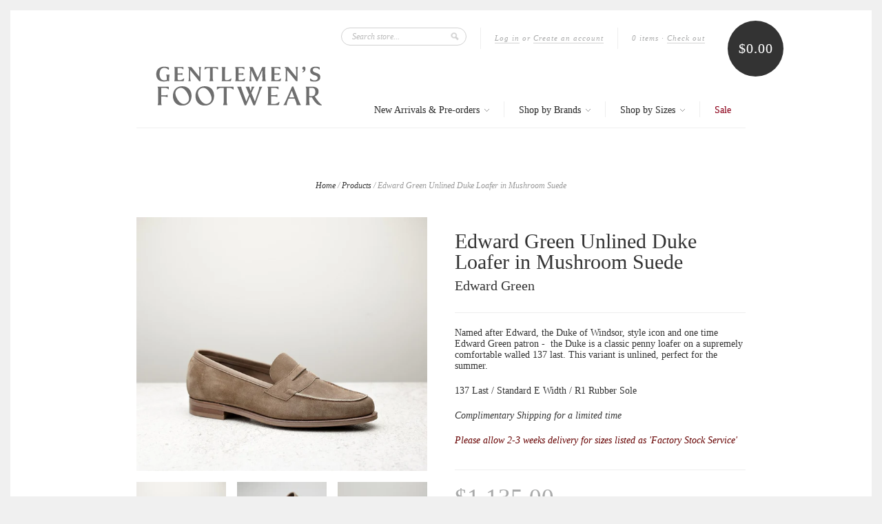

--- FILE ---
content_type: text/html; charset=utf-8
request_url: https://gentlemensfootwear.com/products/edward-green-unlined-duke-loafer-in-mushroom-suede
body_size: 14693
content:
<!doctype html>
<!--[if lt IE 7]> <html class="no-js lt-ie9 lt-ie8 lt-ie7" lang="en"> <![endif]-->
<!--[if IE 7]> <html class="no-js lt-ie9 lt-ie8" lang="en"> <![endif]-->
<!--[if IE 8]> <html class="no-js lt-ie9" lang="en"> <![endif]-->
<!--[if IE 9]> <html class="ie9 no-js"> <![endif]-->
<!--[if (gt IE 9)|!(IE)]><!--> <html class="no-js"> <!--<![endif]-->

<head>
  <meta charset="UTF-8" />
  <meta http-equiv="X-UA-Compatible" content="IE=edge,chrome=1" />
  <link rel="shortcut icon" href="//gentlemensfootwear.com/cdn/shop/t/2/assets/favicon.ico?v=9489995206308929421383345290" type="image/x-icon" />
	
  <title>
     Edward Green Unlined Duke Loafer in Mushroom Suede &ndash; Gentlemens Footwear 
  </title>
  
  
  
  <meta name="description" content="Named after Edward, the Duke of Windsor, style icon and one time Edward Green patron -  the Duke is a classic penny loafer on a supremely comfortable wa..." />
  
  
  <link rel="canonical" href="https://gentlemensfootwear.com/products/edward-green-unlined-duke-loafer-in-mushroom-suede" />
  
  


  <meta property="og:url" content="https://gentlemensfootwear.com/products/edward-green-unlined-duke-loafer-in-mushroom-suede" />
  <meta property="og:title" content="Edward Green Unlined Duke Loafer in Mushroom Suede" />
  <meta property="og:description" content="Named after Edward, the Duke of Windsor, style icon and one time Edward Green patron -  the Duke is a classic penny loafer on a supremely comfortable walled 137 last. This variant is unlined, perfect for the summer.
137 Last / Standard E Width / R1 Rubber Sole
Complimentary Shipping for a limited time
Please allow 2-3 weeks delivery for sizes listed as &#39;Factory Stock Service&#39;" />
  <meta property="og:image" content="//gentlemensfootwear.com/cdn/shop/products/duke_137_mshsude_main_1_medium.jpg?v=1714596480" />


  <script>window.performance && window.performance.mark && window.performance.mark('shopify.content_for_header.start');</script><meta name="google-site-verification" content="vHAmNunm0Qg7yLf84XwLuaMcHAyRJeYotQVbqRm_P-8">
<meta name="google-site-verification" content="vHAmNunm0Qg7yLf84XwLuaMcHAyRJeYotQVbqRm_P-8">
<meta id="shopify-digital-wallet" name="shopify-digital-wallet" content="/2117958/digital_wallets/dialog">
<meta name="shopify-checkout-api-token" content="52c90c8d5cdc421eaebda158a187433d">
<meta id="in-context-paypal-metadata" data-shop-id="2117958" data-venmo-supported="false" data-environment="production" data-locale="en_US" data-paypal-v4="true" data-currency="USD">
<link rel="alternate" type="application/json+oembed" href="https://gentlemensfootwear.com/products/edward-green-unlined-duke-loafer-in-mushroom-suede.oembed">
<script async="async" src="/checkouts/internal/preloads.js?locale=en-US"></script>
<link rel="preconnect" href="https://shop.app" crossorigin="anonymous">
<script async="async" src="https://shop.app/checkouts/internal/preloads.js?locale=en-US&shop_id=2117958" crossorigin="anonymous"></script>
<script id="apple-pay-shop-capabilities" type="application/json">{"shopId":2117958,"countryCode":"US","currencyCode":"USD","merchantCapabilities":["supports3DS"],"merchantId":"gid:\/\/shopify\/Shop\/2117958","merchantName":"Gentlemens Footwear","requiredBillingContactFields":["postalAddress","email","phone"],"requiredShippingContactFields":["postalAddress","email","phone"],"shippingType":"shipping","supportedNetworks":["visa","masterCard","amex","discover","elo","jcb"],"total":{"type":"pending","label":"Gentlemens Footwear","amount":"1.00"},"shopifyPaymentsEnabled":true,"supportsSubscriptions":true}</script>
<script id="shopify-features" type="application/json">{"accessToken":"52c90c8d5cdc421eaebda158a187433d","betas":["rich-media-storefront-analytics"],"domain":"gentlemensfootwear.com","predictiveSearch":true,"shopId":2117958,"locale":"en"}</script>
<script>var Shopify = Shopify || {};
Shopify.shop = "gentlemensfootwear.myshopify.com";
Shopify.locale = "en";
Shopify.currency = {"active":"USD","rate":"1.0"};
Shopify.country = "US";
Shopify.theme = {"name":"New Standard","id":3897374,"schema_name":null,"schema_version":null,"theme_store_id":null,"role":"main"};
Shopify.theme.handle = "null";
Shopify.theme.style = {"id":null,"handle":null};
Shopify.cdnHost = "gentlemensfootwear.com/cdn";
Shopify.routes = Shopify.routes || {};
Shopify.routes.root = "/";</script>
<script type="module">!function(o){(o.Shopify=o.Shopify||{}).modules=!0}(window);</script>
<script>!function(o){function n(){var o=[];function n(){o.push(Array.prototype.slice.apply(arguments))}return n.q=o,n}var t=o.Shopify=o.Shopify||{};t.loadFeatures=n(),t.autoloadFeatures=n()}(window);</script>
<script>
  window.ShopifyPay = window.ShopifyPay || {};
  window.ShopifyPay.apiHost = "shop.app\/pay";
  window.ShopifyPay.redirectState = null;
</script>
<script id="shop-js-analytics" type="application/json">{"pageType":"product"}</script>
<script defer="defer" async type="module" src="//gentlemensfootwear.com/cdn/shopifycloud/shop-js/modules/v2/client.init-shop-cart-sync_DtuiiIyl.en.esm.js"></script>
<script defer="defer" async type="module" src="//gentlemensfootwear.com/cdn/shopifycloud/shop-js/modules/v2/chunk.common_CUHEfi5Q.esm.js"></script>
<script type="module">
  await import("//gentlemensfootwear.com/cdn/shopifycloud/shop-js/modules/v2/client.init-shop-cart-sync_DtuiiIyl.en.esm.js");
await import("//gentlemensfootwear.com/cdn/shopifycloud/shop-js/modules/v2/chunk.common_CUHEfi5Q.esm.js");

  window.Shopify.SignInWithShop?.initShopCartSync?.({"fedCMEnabled":true,"windoidEnabled":true});

</script>
<script>
  window.Shopify = window.Shopify || {};
  if (!window.Shopify.featureAssets) window.Shopify.featureAssets = {};
  window.Shopify.featureAssets['shop-js'] = {"shop-cart-sync":["modules/v2/client.shop-cart-sync_DFoTY42P.en.esm.js","modules/v2/chunk.common_CUHEfi5Q.esm.js"],"init-fed-cm":["modules/v2/client.init-fed-cm_D2UNy1i2.en.esm.js","modules/v2/chunk.common_CUHEfi5Q.esm.js"],"init-shop-email-lookup-coordinator":["modules/v2/client.init-shop-email-lookup-coordinator_BQEe2rDt.en.esm.js","modules/v2/chunk.common_CUHEfi5Q.esm.js"],"shop-cash-offers":["modules/v2/client.shop-cash-offers_3CTtReFF.en.esm.js","modules/v2/chunk.common_CUHEfi5Q.esm.js","modules/v2/chunk.modal_BewljZkx.esm.js"],"shop-button":["modules/v2/client.shop-button_C6oxCjDL.en.esm.js","modules/v2/chunk.common_CUHEfi5Q.esm.js"],"init-windoid":["modules/v2/client.init-windoid_5pix8xhK.en.esm.js","modules/v2/chunk.common_CUHEfi5Q.esm.js"],"avatar":["modules/v2/client.avatar_BTnouDA3.en.esm.js"],"init-shop-cart-sync":["modules/v2/client.init-shop-cart-sync_DtuiiIyl.en.esm.js","modules/v2/chunk.common_CUHEfi5Q.esm.js"],"shop-toast-manager":["modules/v2/client.shop-toast-manager_BYv_8cH1.en.esm.js","modules/v2/chunk.common_CUHEfi5Q.esm.js"],"pay-button":["modules/v2/client.pay-button_FnF9EIkY.en.esm.js","modules/v2/chunk.common_CUHEfi5Q.esm.js"],"shop-login-button":["modules/v2/client.shop-login-button_CH1KUpOf.en.esm.js","modules/v2/chunk.common_CUHEfi5Q.esm.js","modules/v2/chunk.modal_BewljZkx.esm.js"],"init-customer-accounts-sign-up":["modules/v2/client.init-customer-accounts-sign-up_aj7QGgYS.en.esm.js","modules/v2/client.shop-login-button_CH1KUpOf.en.esm.js","modules/v2/chunk.common_CUHEfi5Q.esm.js","modules/v2/chunk.modal_BewljZkx.esm.js"],"init-shop-for-new-customer-accounts":["modules/v2/client.init-shop-for-new-customer-accounts_NbnYRf_7.en.esm.js","modules/v2/client.shop-login-button_CH1KUpOf.en.esm.js","modules/v2/chunk.common_CUHEfi5Q.esm.js","modules/v2/chunk.modal_BewljZkx.esm.js"],"init-customer-accounts":["modules/v2/client.init-customer-accounts_ppedhqCH.en.esm.js","modules/v2/client.shop-login-button_CH1KUpOf.en.esm.js","modules/v2/chunk.common_CUHEfi5Q.esm.js","modules/v2/chunk.modal_BewljZkx.esm.js"],"shop-follow-button":["modules/v2/client.shop-follow-button_CMIBBa6u.en.esm.js","modules/v2/chunk.common_CUHEfi5Q.esm.js","modules/v2/chunk.modal_BewljZkx.esm.js"],"lead-capture":["modules/v2/client.lead-capture_But0hIyf.en.esm.js","modules/v2/chunk.common_CUHEfi5Q.esm.js","modules/v2/chunk.modal_BewljZkx.esm.js"],"checkout-modal":["modules/v2/client.checkout-modal_BBxc70dQ.en.esm.js","modules/v2/chunk.common_CUHEfi5Q.esm.js","modules/v2/chunk.modal_BewljZkx.esm.js"],"shop-login":["modules/v2/client.shop-login_hM3Q17Kl.en.esm.js","modules/v2/chunk.common_CUHEfi5Q.esm.js","modules/v2/chunk.modal_BewljZkx.esm.js"],"payment-terms":["modules/v2/client.payment-terms_CAtGlQYS.en.esm.js","modules/v2/chunk.common_CUHEfi5Q.esm.js","modules/v2/chunk.modal_BewljZkx.esm.js"]};
</script>
<script>(function() {
  var isLoaded = false;
  function asyncLoad() {
    if (isLoaded) return;
    isLoaded = true;
    var urls = ["https:\/\/chimpstatic.com\/mcjs-connected\/js\/users\/74604c90e0cf032e42389f6d2\/638c382fb3f35746512f55b29.js?shop=gentlemensfootwear.myshopify.com","https:\/\/chimpstatic.com\/mcjs-connected\/js\/users\/74604c90e0cf032e42389f6d2\/b56f0a6644c9d49c6186460d3.js?shop=gentlemensfootwear.myshopify.com"];
    for (var i = 0; i < urls.length; i++) {
      var s = document.createElement('script');
      s.type = 'text/javascript';
      s.async = true;
      s.src = urls[i];
      var x = document.getElementsByTagName('script')[0];
      x.parentNode.insertBefore(s, x);
    }
  };
  if(window.attachEvent) {
    window.attachEvent('onload', asyncLoad);
  } else {
    window.addEventListener('load', asyncLoad, false);
  }
})();</script>
<script id="__st">var __st={"a":2117958,"offset":-28800,"reqid":"105effab-9d97-4215-aac1-7e719feaa6d7-1766300421","pageurl":"gentlemensfootwear.com\/products\/edward-green-unlined-duke-loafer-in-mushroom-suede","u":"a123a46b4945","p":"product","rtyp":"product","rid":2745296683089};</script>
<script>window.ShopifyPaypalV4VisibilityTracking = true;</script>
<script id="captcha-bootstrap">!function(){'use strict';const t='contact',e='account',n='new_comment',o=[[t,t],['blogs',n],['comments',n],[t,'customer']],c=[[e,'customer_login'],[e,'guest_login'],[e,'recover_customer_password'],[e,'create_customer']],r=t=>t.map((([t,e])=>`form[action*='/${t}']:not([data-nocaptcha='true']) input[name='form_type'][value='${e}']`)).join(','),a=t=>()=>t?[...document.querySelectorAll(t)].map((t=>t.form)):[];function s(){const t=[...o],e=r(t);return a(e)}const i='password',u='form_key',d=['recaptcha-v3-token','g-recaptcha-response','h-captcha-response',i],f=()=>{try{return window.sessionStorage}catch{return}},m='__shopify_v',_=t=>t.elements[u];function p(t,e,n=!1){try{const o=window.sessionStorage,c=JSON.parse(o.getItem(e)),{data:r}=function(t){const{data:e,action:n}=t;return t[m]||n?{data:e,action:n}:{data:t,action:n}}(c);for(const[e,n]of Object.entries(r))t.elements[e]&&(t.elements[e].value=n);n&&o.removeItem(e)}catch(o){console.error('form repopulation failed',{error:o})}}const l='form_type',E='cptcha';function T(t){t.dataset[E]=!0}const w=window,h=w.document,L='Shopify',v='ce_forms',y='captcha';let A=!1;((t,e)=>{const n=(g='f06e6c50-85a8-45c8-87d0-21a2b65856fe',I='https://cdn.shopify.com/shopifycloud/storefront-forms-hcaptcha/ce_storefront_forms_captcha_hcaptcha.v1.5.2.iife.js',D={infoText:'Protected by hCaptcha',privacyText:'Privacy',termsText:'Terms'},(t,e,n)=>{const o=w[L][v],c=o.bindForm;if(c)return c(t,g,e,D).then(n);var r;o.q.push([[t,g,e,D],n]),r=I,A||(h.body.append(Object.assign(h.createElement('script'),{id:'captcha-provider',async:!0,src:r})),A=!0)});var g,I,D;w[L]=w[L]||{},w[L][v]=w[L][v]||{},w[L][v].q=[],w[L][y]=w[L][y]||{},w[L][y].protect=function(t,e){n(t,void 0,e),T(t)},Object.freeze(w[L][y]),function(t,e,n,w,h,L){const[v,y,A,g]=function(t,e,n){const i=e?o:[],u=t?c:[],d=[...i,...u],f=r(d),m=r(i),_=r(d.filter((([t,e])=>n.includes(e))));return[a(f),a(m),a(_),s()]}(w,h,L),I=t=>{const e=t.target;return e instanceof HTMLFormElement?e:e&&e.form},D=t=>v().includes(t);t.addEventListener('submit',(t=>{const e=I(t);if(!e)return;const n=D(e)&&!e.dataset.hcaptchaBound&&!e.dataset.recaptchaBound,o=_(e),c=g().includes(e)&&(!o||!o.value);(n||c)&&t.preventDefault(),c&&!n&&(function(t){try{if(!f())return;!function(t){const e=f();if(!e)return;const n=_(t);if(!n)return;const o=n.value;o&&e.removeItem(o)}(t);const e=Array.from(Array(32),(()=>Math.random().toString(36)[2])).join('');!function(t,e){_(t)||t.append(Object.assign(document.createElement('input'),{type:'hidden',name:u})),t.elements[u].value=e}(t,e),function(t,e){const n=f();if(!n)return;const o=[...t.querySelectorAll(`input[type='${i}']`)].map((({name:t})=>t)),c=[...d,...o],r={};for(const[a,s]of new FormData(t).entries())c.includes(a)||(r[a]=s);n.setItem(e,JSON.stringify({[m]:1,action:t.action,data:r}))}(t,e)}catch(e){console.error('failed to persist form',e)}}(e),e.submit())}));const S=(t,e)=>{t&&!t.dataset[E]&&(n(t,e.some((e=>e===t))),T(t))};for(const o of['focusin','change'])t.addEventListener(o,(t=>{const e=I(t);D(e)&&S(e,y())}));const B=e.get('form_key'),M=e.get(l),P=B&&M;t.addEventListener('DOMContentLoaded',(()=>{const t=y();if(P)for(const e of t)e.elements[l].value===M&&p(e,B);[...new Set([...A(),...v().filter((t=>'true'===t.dataset.shopifyCaptcha))])].forEach((e=>S(e,t)))}))}(h,new URLSearchParams(w.location.search),n,t,e,['guest_login'])})(!0,!0)}();</script>
<script integrity="sha256-4kQ18oKyAcykRKYeNunJcIwy7WH5gtpwJnB7kiuLZ1E=" data-source-attribution="shopify.loadfeatures" defer="defer" src="//gentlemensfootwear.com/cdn/shopifycloud/storefront/assets/storefront/load_feature-a0a9edcb.js" crossorigin="anonymous"></script>
<script crossorigin="anonymous" defer="defer" src="//gentlemensfootwear.com/cdn/shopifycloud/storefront/assets/shopify_pay/storefront-65b4c6d7.js?v=20250812"></script>
<script data-source-attribution="shopify.dynamic_checkout.dynamic.init">var Shopify=Shopify||{};Shopify.PaymentButton=Shopify.PaymentButton||{isStorefrontPortableWallets:!0,init:function(){window.Shopify.PaymentButton.init=function(){};var t=document.createElement("script");t.src="https://gentlemensfootwear.com/cdn/shopifycloud/portable-wallets/latest/portable-wallets.en.js",t.type="module",document.head.appendChild(t)}};
</script>
<script data-source-attribution="shopify.dynamic_checkout.buyer_consent">
  function portableWalletsHideBuyerConsent(e){var t=document.getElementById("shopify-buyer-consent"),n=document.getElementById("shopify-subscription-policy-button");t&&n&&(t.classList.add("hidden"),t.setAttribute("aria-hidden","true"),n.removeEventListener("click",e))}function portableWalletsShowBuyerConsent(e){var t=document.getElementById("shopify-buyer-consent"),n=document.getElementById("shopify-subscription-policy-button");t&&n&&(t.classList.remove("hidden"),t.removeAttribute("aria-hidden"),n.addEventListener("click",e))}window.Shopify?.PaymentButton&&(window.Shopify.PaymentButton.hideBuyerConsent=portableWalletsHideBuyerConsent,window.Shopify.PaymentButton.showBuyerConsent=portableWalletsShowBuyerConsent);
</script>
<script data-source-attribution="shopify.dynamic_checkout.cart.bootstrap">document.addEventListener("DOMContentLoaded",(function(){function t(){return document.querySelector("shopify-accelerated-checkout-cart, shopify-accelerated-checkout")}if(t())Shopify.PaymentButton.init();else{new MutationObserver((function(e,n){t()&&(Shopify.PaymentButton.init(),n.disconnect())})).observe(document.body,{childList:!0,subtree:!0})}}));
</script>
<link id="shopify-accelerated-checkout-styles" rel="stylesheet" media="screen" href="https://gentlemensfootwear.com/cdn/shopifycloud/portable-wallets/latest/accelerated-checkout-backwards-compat.css" crossorigin="anonymous">
<style id="shopify-accelerated-checkout-cart">
        #shopify-buyer-consent {
  margin-top: 1em;
  display: inline-block;
  width: 100%;
}

#shopify-buyer-consent.hidden {
  display: none;
}

#shopify-subscription-policy-button {
  background: none;
  border: none;
  padding: 0;
  text-decoration: underline;
  font-size: inherit;
  cursor: pointer;
}

#shopify-subscription-policy-button::before {
  box-shadow: none;
}

      </style>

<script>window.performance && window.performance.mark && window.performance.mark('shopify.content_for_header.end');</script>

  <link href="//gentlemensfootwear.com/cdn/shop/t/2/assets/style.css?v=168972992064187143511722878667" rel="stylesheet" type="text/css" media="all" />
  
  
  
  <!--[if lt IE 9]>
  <script src="//html5shim.googlecode.com/svn/trunk/html5.js" type="text/javascript"></script>
  <script src="//gentlemensfootwear.com/cdn/shop/t/2/assets/dd_roundies.js?v=1360294635" type="text/javascript"></script>
  <![endif]-->

  <script src="//ajax.googleapis.com/ajax/libs/jquery/1.7/jquery.js" type="text/javascript"></script>

  <script src="//gentlemensfootwear.com/cdn/shopifycloud/storefront/assets/themes_support/option_selection-b017cd28.js" type="text/javascript"></script>

  <!--[if lt IE 8]>
  <script src="//gentlemensfootwear.com/cdn/shop/t/2/assets/json2.js?v=1360294636" type="text/javascript"></script>
  <![endif]-->

  

  <script>
  var twitterID = 'shopify',
      slideshow = true,
      slideshow_auto = true,
      slideshow_speed = 10000, 
      product_image_w_to_h_ratio = 1,
      shop_url = 'https://gentlemensfootwear.com';
  </script>

  <!--[if lt IE 9]>
  <script>
  DD_roundies.addRule('.roundify-total', '42px');
  DD_roundies.addRule('.sale-overlay span', '50px');
  DD_roundies.addRule('.sold-out-overlay span', '50px');
  </script>
  <![endif]-->

<link href="https://monorail-edge.shopifysvc.com" rel="dns-prefetch">
<script>(function(){if ("sendBeacon" in navigator && "performance" in window) {try {var session_token_from_headers = performance.getEntriesByType('navigation')[0].serverTiming.find(x => x.name == '_s').description;} catch {var session_token_from_headers = undefined;}var session_cookie_matches = document.cookie.match(/_shopify_s=([^;]*)/);var session_token_from_cookie = session_cookie_matches && session_cookie_matches.length === 2 ? session_cookie_matches[1] : "";var session_token = session_token_from_headers || session_token_from_cookie || "";function handle_abandonment_event(e) {var entries = performance.getEntries().filter(function(entry) {return /monorail-edge.shopifysvc.com/.test(entry.name);});if (!window.abandonment_tracked && entries.length === 0) {window.abandonment_tracked = true;var currentMs = Date.now();var navigation_start = performance.timing.navigationStart;var payload = {shop_id: 2117958,url: window.location.href,navigation_start,duration: currentMs - navigation_start,session_token,page_type: "product"};window.navigator.sendBeacon("https://monorail-edge.shopifysvc.com/v1/produce", JSON.stringify({schema_id: "online_store_buyer_site_abandonment/1.1",payload: payload,metadata: {event_created_at_ms: currentMs,event_sent_at_ms: currentMs}}));}}window.addEventListener('pagehide', handle_abandonment_event);}}());</script>
<script id="web-pixels-manager-setup">(function e(e,d,r,n,o){if(void 0===o&&(o={}),!Boolean(null===(a=null===(i=window.Shopify)||void 0===i?void 0:i.analytics)||void 0===a?void 0:a.replayQueue)){var i,a;window.Shopify=window.Shopify||{};var t=window.Shopify;t.analytics=t.analytics||{};var s=t.analytics;s.replayQueue=[],s.publish=function(e,d,r){return s.replayQueue.push([e,d,r]),!0};try{self.performance.mark("wpm:start")}catch(e){}var l=function(){var e={modern:/Edge?\/(1{2}[4-9]|1[2-9]\d|[2-9]\d{2}|\d{4,})\.\d+(\.\d+|)|Firefox\/(1{2}[4-9]|1[2-9]\d|[2-9]\d{2}|\d{4,})\.\d+(\.\d+|)|Chrom(ium|e)\/(9{2}|\d{3,})\.\d+(\.\d+|)|(Maci|X1{2}).+ Version\/(15\.\d+|(1[6-9]|[2-9]\d|\d{3,})\.\d+)([,.]\d+|)( \(\w+\)|)( Mobile\/\w+|) Safari\/|Chrome.+OPR\/(9{2}|\d{3,})\.\d+\.\d+|(CPU[ +]OS|iPhone[ +]OS|CPU[ +]iPhone|CPU IPhone OS|CPU iPad OS)[ +]+(15[._]\d+|(1[6-9]|[2-9]\d|\d{3,})[._]\d+)([._]\d+|)|Android:?[ /-](13[3-9]|1[4-9]\d|[2-9]\d{2}|\d{4,})(\.\d+|)(\.\d+|)|Android.+Firefox\/(13[5-9]|1[4-9]\d|[2-9]\d{2}|\d{4,})\.\d+(\.\d+|)|Android.+Chrom(ium|e)\/(13[3-9]|1[4-9]\d|[2-9]\d{2}|\d{4,})\.\d+(\.\d+|)|SamsungBrowser\/([2-9]\d|\d{3,})\.\d+/,legacy:/Edge?\/(1[6-9]|[2-9]\d|\d{3,})\.\d+(\.\d+|)|Firefox\/(5[4-9]|[6-9]\d|\d{3,})\.\d+(\.\d+|)|Chrom(ium|e)\/(5[1-9]|[6-9]\d|\d{3,})\.\d+(\.\d+|)([\d.]+$|.*Safari\/(?![\d.]+ Edge\/[\d.]+$))|(Maci|X1{2}).+ Version\/(10\.\d+|(1[1-9]|[2-9]\d|\d{3,})\.\d+)([,.]\d+|)( \(\w+\)|)( Mobile\/\w+|) Safari\/|Chrome.+OPR\/(3[89]|[4-9]\d|\d{3,})\.\d+\.\d+|(CPU[ +]OS|iPhone[ +]OS|CPU[ +]iPhone|CPU IPhone OS|CPU iPad OS)[ +]+(10[._]\d+|(1[1-9]|[2-9]\d|\d{3,})[._]\d+)([._]\d+|)|Android:?[ /-](13[3-9]|1[4-9]\d|[2-9]\d{2}|\d{4,})(\.\d+|)(\.\d+|)|Mobile Safari.+OPR\/([89]\d|\d{3,})\.\d+\.\d+|Android.+Firefox\/(13[5-9]|1[4-9]\d|[2-9]\d{2}|\d{4,})\.\d+(\.\d+|)|Android.+Chrom(ium|e)\/(13[3-9]|1[4-9]\d|[2-9]\d{2}|\d{4,})\.\d+(\.\d+|)|Android.+(UC? ?Browser|UCWEB|U3)[ /]?(15\.([5-9]|\d{2,})|(1[6-9]|[2-9]\d|\d{3,})\.\d+)\.\d+|SamsungBrowser\/(5\.\d+|([6-9]|\d{2,})\.\d+)|Android.+MQ{2}Browser\/(14(\.(9|\d{2,})|)|(1[5-9]|[2-9]\d|\d{3,})(\.\d+|))(\.\d+|)|K[Aa][Ii]OS\/(3\.\d+|([4-9]|\d{2,})\.\d+)(\.\d+|)/},d=e.modern,r=e.legacy,n=navigator.userAgent;return n.match(d)?"modern":n.match(r)?"legacy":"unknown"}(),u="modern"===l?"modern":"legacy",c=(null!=n?n:{modern:"",legacy:""})[u],f=function(e){return[e.baseUrl,"/wpm","/b",e.hashVersion,"modern"===e.buildTarget?"m":"l",".js"].join("")}({baseUrl:d,hashVersion:r,buildTarget:u}),m=function(e){var d=e.version,r=e.bundleTarget,n=e.surface,o=e.pageUrl,i=e.monorailEndpoint;return{emit:function(e){var a=e.status,t=e.errorMsg,s=(new Date).getTime(),l=JSON.stringify({metadata:{event_sent_at_ms:s},events:[{schema_id:"web_pixels_manager_load/3.1",payload:{version:d,bundle_target:r,page_url:o,status:a,surface:n,error_msg:t},metadata:{event_created_at_ms:s}}]});if(!i)return console&&console.warn&&console.warn("[Web Pixels Manager] No Monorail endpoint provided, skipping logging."),!1;try{return self.navigator.sendBeacon.bind(self.navigator)(i,l)}catch(e){}var u=new XMLHttpRequest;try{return u.open("POST",i,!0),u.setRequestHeader("Content-Type","text/plain"),u.send(l),!0}catch(e){return console&&console.warn&&console.warn("[Web Pixels Manager] Got an unhandled error while logging to Monorail."),!1}}}}({version:r,bundleTarget:l,surface:e.surface,pageUrl:self.location.href,monorailEndpoint:e.monorailEndpoint});try{o.browserTarget=l,function(e){var d=e.src,r=e.async,n=void 0===r||r,o=e.onload,i=e.onerror,a=e.sri,t=e.scriptDataAttributes,s=void 0===t?{}:t,l=document.createElement("script"),u=document.querySelector("head"),c=document.querySelector("body");if(l.async=n,l.src=d,a&&(l.integrity=a,l.crossOrigin="anonymous"),s)for(var f in s)if(Object.prototype.hasOwnProperty.call(s,f))try{l.dataset[f]=s[f]}catch(e){}if(o&&l.addEventListener("load",o),i&&l.addEventListener("error",i),u)u.appendChild(l);else{if(!c)throw new Error("Did not find a head or body element to append the script");c.appendChild(l)}}({src:f,async:!0,onload:function(){if(!function(){var e,d;return Boolean(null===(d=null===(e=window.Shopify)||void 0===e?void 0:e.analytics)||void 0===d?void 0:d.initialized)}()){var d=window.webPixelsManager.init(e)||void 0;if(d){var r=window.Shopify.analytics;r.replayQueue.forEach((function(e){var r=e[0],n=e[1],o=e[2];d.publishCustomEvent(r,n,o)})),r.replayQueue=[],r.publish=d.publishCustomEvent,r.visitor=d.visitor,r.initialized=!0}}},onerror:function(){return m.emit({status:"failed",errorMsg:"".concat(f," has failed to load")})},sri:function(e){var d=/^sha384-[A-Za-z0-9+/=]+$/;return"string"==typeof e&&d.test(e)}(c)?c:"",scriptDataAttributes:o}),m.emit({status:"loading"})}catch(e){m.emit({status:"failed",errorMsg:(null==e?void 0:e.message)||"Unknown error"})}}})({shopId: 2117958,storefrontBaseUrl: "https://gentlemensfootwear.com",extensionsBaseUrl: "https://extensions.shopifycdn.com/cdn/shopifycloud/web-pixels-manager",monorailEndpoint: "https://monorail-edge.shopifysvc.com/unstable/produce_batch",surface: "storefront-renderer",enabledBetaFlags: ["2dca8a86"],webPixelsConfigList: [{"id":"800129333","configuration":"{\"config\":\"{\\\"pixel_id\\\":\\\"G-F01457EDJM\\\",\\\"target_country\\\":\\\"US\\\",\\\"gtag_events\\\":[{\\\"type\\\":\\\"search\\\",\\\"action_label\\\":[\\\"G-F01457EDJM\\\",\\\"AW-11238650739\\\/ACLICKOPkLMYEPPmgO8p\\\"]},{\\\"type\\\":\\\"begin_checkout\\\",\\\"action_label\\\":[\\\"G-F01457EDJM\\\",\\\"AW-11238650739\\\/0nM5CKmPkLMYEPPmgO8p\\\"]},{\\\"type\\\":\\\"view_item\\\",\\\"action_label\\\":[\\\"G-F01457EDJM\\\",\\\"AW-11238650739\\\/BXU-CKCPkLMYEPPmgO8p\\\",\\\"MC-G09ZWD37XC\\\"]},{\\\"type\\\":\\\"purchase\\\",\\\"action_label\\\":[\\\"G-F01457EDJM\\\",\\\"AW-11238650739\\\/uKWoCJqPkLMYEPPmgO8p\\\",\\\"MC-G09ZWD37XC\\\"]},{\\\"type\\\":\\\"page_view\\\",\\\"action_label\\\":[\\\"G-F01457EDJM\\\",\\\"AW-11238650739\\\/Wp-VCJ2PkLMYEPPmgO8p\\\",\\\"MC-G09ZWD37XC\\\"]},{\\\"type\\\":\\\"add_payment_info\\\",\\\"action_label\\\":[\\\"G-F01457EDJM\\\",\\\"AW-11238650739\\\/zmXbCKyPkLMYEPPmgO8p\\\"]},{\\\"type\\\":\\\"add_to_cart\\\",\\\"action_label\\\":[\\\"G-F01457EDJM\\\",\\\"AW-11238650739\\\/p6pgCKaPkLMYEPPmgO8p\\\"]}],\\\"enable_monitoring_mode\\\":false}\"}","eventPayloadVersion":"v1","runtimeContext":"OPEN","scriptVersion":"b2a88bafab3e21179ed38636efcd8a93","type":"APP","apiClientId":1780363,"privacyPurposes":[],"dataSharingAdjustments":{"protectedCustomerApprovalScopes":["read_customer_address","read_customer_email","read_customer_name","read_customer_personal_data","read_customer_phone"]}},{"id":"135299381","eventPayloadVersion":"v1","runtimeContext":"LAX","scriptVersion":"1","type":"CUSTOM","privacyPurposes":["MARKETING"],"name":"Meta pixel (migrated)"},{"id":"142737717","eventPayloadVersion":"v1","runtimeContext":"LAX","scriptVersion":"1","type":"CUSTOM","privacyPurposes":["ANALYTICS"],"name":"Google Analytics tag (migrated)"},{"id":"shopify-app-pixel","configuration":"{}","eventPayloadVersion":"v1","runtimeContext":"STRICT","scriptVersion":"0450","apiClientId":"shopify-pixel","type":"APP","privacyPurposes":["ANALYTICS","MARKETING"]},{"id":"shopify-custom-pixel","eventPayloadVersion":"v1","runtimeContext":"LAX","scriptVersion":"0450","apiClientId":"shopify-pixel","type":"CUSTOM","privacyPurposes":["ANALYTICS","MARKETING"]}],isMerchantRequest: false,initData: {"shop":{"name":"Gentlemens Footwear","paymentSettings":{"currencyCode":"USD"},"myshopifyDomain":"gentlemensfootwear.myshopify.com","countryCode":"US","storefrontUrl":"https:\/\/gentlemensfootwear.com"},"customer":null,"cart":null,"checkout":null,"productVariants":[{"price":{"amount":1135.0,"currencyCode":"USD"},"product":{"title":"Edward Green Unlined Duke Loafer in Mushroom Suede","vendor":"Edward Green","id":"2745296683089","untranslatedTitle":"Edward Green Unlined Duke Loafer in Mushroom Suede","url":"\/products\/edward-green-unlined-duke-loafer-in-mushroom-suede","type":"Shoes"},"id":"22325695217745","image":{"src":"\/\/gentlemensfootwear.com\/cdn\/shop\/products\/duke_137_mshsude_main_1.jpg?v=1714596480"},"sku":"fs duke mshrm","title":"7 UK (7.5 US) - Mushroom Suede - Factory Stock Service","untranslatedTitle":"7 UK (7.5 US) - Mushroom Suede - Factory Stock Service"},{"price":{"amount":1135.0,"currencyCode":"USD"},"product":{"title":"Edward Green Unlined Duke Loafer in Mushroom Suede","vendor":"Edward Green","id":"2745296683089","untranslatedTitle":"Edward Green Unlined Duke Loafer in Mushroom Suede","url":"\/products\/edward-green-unlined-duke-loafer-in-mushroom-suede","type":"Shoes"},"id":"50320810574133","image":{"src":"\/\/gentlemensfootwear.com\/cdn\/shop\/products\/duke_137_mshsude_main_1.jpg?v=1714596480"},"sku":"fs duke mshrm","title":"7.5 UK (8 US) - Mole Suede - Factory Stock Service","untranslatedTitle":"7.5 UK (8 US) - Mole Suede - Factory Stock Service"},{"price":{"amount":1135.0,"currencyCode":"USD"},"product":{"title":"Edward Green Unlined Duke Loafer in Mushroom Suede","vendor":"Edward Green","id":"2745296683089","untranslatedTitle":"Edward Green Unlined Duke Loafer in Mushroom Suede","url":"\/products\/edward-green-unlined-duke-loafer-in-mushroom-suede","type":"Shoes"},"id":"22325718777937","image":{"src":"\/\/gentlemensfootwear.com\/cdn\/shop\/products\/duke_137_mshsude_main_1.jpg?v=1714596480"},"sku":"fs duke mshrm","title":"10 UK (10.5 US) - Mushroom Suede - Factory Stock Service","untranslatedTitle":"10 UK (10.5 US) - Mushroom Suede - Factory Stock Service"}],"purchasingCompany":null},},"https://gentlemensfootwear.com/cdn","1e0b1122w61c904dfpc855754am2b403ea2",{"modern":"","legacy":""},{"shopId":"2117958","storefrontBaseUrl":"https:\/\/gentlemensfootwear.com","extensionBaseUrl":"https:\/\/extensions.shopifycdn.com\/cdn\/shopifycloud\/web-pixels-manager","surface":"storefront-renderer","enabledBetaFlags":"[\"2dca8a86\"]","isMerchantRequest":"false","hashVersion":"1e0b1122w61c904dfpc855754am2b403ea2","publish":"custom","events":"[[\"page_viewed\",{}],[\"product_viewed\",{\"productVariant\":{\"price\":{\"amount\":1135.0,\"currencyCode\":\"USD\"},\"product\":{\"title\":\"Edward Green Unlined Duke Loafer in Mushroom Suede\",\"vendor\":\"Edward Green\",\"id\":\"2745296683089\",\"untranslatedTitle\":\"Edward Green Unlined Duke Loafer in Mushroom Suede\",\"url\":\"\/products\/edward-green-unlined-duke-loafer-in-mushroom-suede\",\"type\":\"Shoes\"},\"id\":\"22325695217745\",\"image\":{\"src\":\"\/\/gentlemensfootwear.com\/cdn\/shop\/products\/duke_137_mshsude_main_1.jpg?v=1714596480\"},\"sku\":\"fs duke mshrm\",\"title\":\"7 UK (7.5 US) - Mushroom Suede - Factory Stock Service\",\"untranslatedTitle\":\"7 UK (7.5 US) - Mushroom Suede - Factory Stock Service\"}}]]"});</script><script>
  window.ShopifyAnalytics = window.ShopifyAnalytics || {};
  window.ShopifyAnalytics.meta = window.ShopifyAnalytics.meta || {};
  window.ShopifyAnalytics.meta.currency = 'USD';
  var meta = {"product":{"id":2745296683089,"gid":"gid:\/\/shopify\/Product\/2745296683089","vendor":"Edward Green","type":"Shoes","variants":[{"id":22325695217745,"price":113500,"name":"Edward Green Unlined Duke Loafer in Mushroom Suede - 7 UK (7.5 US) - Mushroom Suede - Factory Stock Service","public_title":"7 UK (7.5 US) - Mushroom Suede - Factory Stock Service","sku":"fs duke mshrm"},{"id":50320810574133,"price":113500,"name":"Edward Green Unlined Duke Loafer in Mushroom Suede - 7.5 UK (8 US) - Mole Suede - Factory Stock Service","public_title":"7.5 UK (8 US) - Mole Suede - Factory Stock Service","sku":"fs duke mshrm"},{"id":22325718777937,"price":113500,"name":"Edward Green Unlined Duke Loafer in Mushroom Suede - 10 UK (10.5 US) - Mushroom Suede - Factory Stock Service","public_title":"10 UK (10.5 US) - Mushroom Suede - Factory Stock Service","sku":"fs duke mshrm"}],"remote":false},"page":{"pageType":"product","resourceType":"product","resourceId":2745296683089}};
  for (var attr in meta) {
    window.ShopifyAnalytics.meta[attr] = meta[attr];
  }
</script>
<script class="analytics">
  (function () {
    var customDocumentWrite = function(content) {
      var jquery = null;

      if (window.jQuery) {
        jquery = window.jQuery;
      } else if (window.Checkout && window.Checkout.$) {
        jquery = window.Checkout.$;
      }

      if (jquery) {
        jquery('body').append(content);
      }
    };

    var hasLoggedConversion = function(token) {
      if (token) {
        return document.cookie.indexOf('loggedConversion=' + token) !== -1;
      }
      return false;
    }

    var setCookieIfConversion = function(token) {
      if (token) {
        var twoMonthsFromNow = new Date(Date.now());
        twoMonthsFromNow.setMonth(twoMonthsFromNow.getMonth() + 2);

        document.cookie = 'loggedConversion=' + token + '; expires=' + twoMonthsFromNow;
      }
    }

    var trekkie = window.ShopifyAnalytics.lib = window.trekkie = window.trekkie || [];
    if (trekkie.integrations) {
      return;
    }
    trekkie.methods = [
      'identify',
      'page',
      'ready',
      'track',
      'trackForm',
      'trackLink'
    ];
    trekkie.factory = function(method) {
      return function() {
        var args = Array.prototype.slice.call(arguments);
        args.unshift(method);
        trekkie.push(args);
        return trekkie;
      };
    };
    for (var i = 0; i < trekkie.methods.length; i++) {
      var key = trekkie.methods[i];
      trekkie[key] = trekkie.factory(key);
    }
    trekkie.load = function(config) {
      trekkie.config = config || {};
      trekkie.config.initialDocumentCookie = document.cookie;
      var first = document.getElementsByTagName('script')[0];
      var script = document.createElement('script');
      script.type = 'text/javascript';
      script.onerror = function(e) {
        var scriptFallback = document.createElement('script');
        scriptFallback.type = 'text/javascript';
        scriptFallback.onerror = function(error) {
                var Monorail = {
      produce: function produce(monorailDomain, schemaId, payload) {
        var currentMs = new Date().getTime();
        var event = {
          schema_id: schemaId,
          payload: payload,
          metadata: {
            event_created_at_ms: currentMs,
            event_sent_at_ms: currentMs
          }
        };
        return Monorail.sendRequest("https://" + monorailDomain + "/v1/produce", JSON.stringify(event));
      },
      sendRequest: function sendRequest(endpointUrl, payload) {
        // Try the sendBeacon API
        if (window && window.navigator && typeof window.navigator.sendBeacon === 'function' && typeof window.Blob === 'function' && !Monorail.isIos12()) {
          var blobData = new window.Blob([payload], {
            type: 'text/plain'
          });

          if (window.navigator.sendBeacon(endpointUrl, blobData)) {
            return true;
          } // sendBeacon was not successful

        } // XHR beacon

        var xhr = new XMLHttpRequest();

        try {
          xhr.open('POST', endpointUrl);
          xhr.setRequestHeader('Content-Type', 'text/plain');
          xhr.send(payload);
        } catch (e) {
          console.log(e);
        }

        return false;
      },
      isIos12: function isIos12() {
        return window.navigator.userAgent.lastIndexOf('iPhone; CPU iPhone OS 12_') !== -1 || window.navigator.userAgent.lastIndexOf('iPad; CPU OS 12_') !== -1;
      }
    };
    Monorail.produce('monorail-edge.shopifysvc.com',
      'trekkie_storefront_load_errors/1.1',
      {shop_id: 2117958,
      theme_id: 3897374,
      app_name: "storefront",
      context_url: window.location.href,
      source_url: "//gentlemensfootwear.com/cdn/s/trekkie.storefront.4b0d51228c8d1703f19d66468963c9de55bf59b0.min.js"});

        };
        scriptFallback.async = true;
        scriptFallback.src = '//gentlemensfootwear.com/cdn/s/trekkie.storefront.4b0d51228c8d1703f19d66468963c9de55bf59b0.min.js';
        first.parentNode.insertBefore(scriptFallback, first);
      };
      script.async = true;
      script.src = '//gentlemensfootwear.com/cdn/s/trekkie.storefront.4b0d51228c8d1703f19d66468963c9de55bf59b0.min.js';
      first.parentNode.insertBefore(script, first);
    };
    trekkie.load(
      {"Trekkie":{"appName":"storefront","development":false,"defaultAttributes":{"shopId":2117958,"isMerchantRequest":null,"themeId":3897374,"themeCityHash":"3732445225765316047","contentLanguage":"en","currency":"USD","eventMetadataId":"fd34b0bc-2c1e-4021-bd3f-d0895cc93f2b"},"isServerSideCookieWritingEnabled":true,"monorailRegion":"shop_domain","enabledBetaFlags":["65f19447"]},"Session Attribution":{},"S2S":{"facebookCapiEnabled":false,"source":"trekkie-storefront-renderer","apiClientId":580111}}
    );

    var loaded = false;
    trekkie.ready(function() {
      if (loaded) return;
      loaded = true;

      window.ShopifyAnalytics.lib = window.trekkie;

      var originalDocumentWrite = document.write;
      document.write = customDocumentWrite;
      try { window.ShopifyAnalytics.merchantGoogleAnalytics.call(this); } catch(error) {};
      document.write = originalDocumentWrite;

      window.ShopifyAnalytics.lib.page(null,{"pageType":"product","resourceType":"product","resourceId":2745296683089,"shopifyEmitted":true});

      var match = window.location.pathname.match(/checkouts\/(.+)\/(thank_you|post_purchase)/)
      var token = match? match[1]: undefined;
      if (!hasLoggedConversion(token)) {
        setCookieIfConversion(token);
        window.ShopifyAnalytics.lib.track("Viewed Product",{"currency":"USD","variantId":22325695217745,"productId":2745296683089,"productGid":"gid:\/\/shopify\/Product\/2745296683089","name":"Edward Green Unlined Duke Loafer in Mushroom Suede - 7 UK (7.5 US) - Mushroom Suede - Factory Stock Service","price":"1135.00","sku":"fs duke mshrm","brand":"Edward Green","variant":"7 UK (7.5 US) - Mushroom Suede - Factory Stock Service","category":"Shoes","nonInteraction":true,"remote":false},undefined,undefined,{"shopifyEmitted":true});
      window.ShopifyAnalytics.lib.track("monorail:\/\/trekkie_storefront_viewed_product\/1.1",{"currency":"USD","variantId":22325695217745,"productId":2745296683089,"productGid":"gid:\/\/shopify\/Product\/2745296683089","name":"Edward Green Unlined Duke Loafer in Mushroom Suede - 7 UK (7.5 US) - Mushroom Suede - Factory Stock Service","price":"1135.00","sku":"fs duke mshrm","brand":"Edward Green","variant":"7 UK (7.5 US) - Mushroom Suede - Factory Stock Service","category":"Shoes","nonInteraction":true,"remote":false,"referer":"https:\/\/gentlemensfootwear.com\/products\/edward-green-unlined-duke-loafer-in-mushroom-suede"});
      }
    });


        var eventsListenerScript = document.createElement('script');
        eventsListenerScript.async = true;
        eventsListenerScript.src = "//gentlemensfootwear.com/cdn/shopifycloud/storefront/assets/shop_events_listener-3da45d37.js";
        document.getElementsByTagName('head')[0].appendChild(eventsListenerScript);

})();</script>
  <script>
  if (!window.ga || (window.ga && typeof window.ga !== 'function')) {
    window.ga = function ga() {
      (window.ga.q = window.ga.q || []).push(arguments);
      if (window.Shopify && window.Shopify.analytics && typeof window.Shopify.analytics.publish === 'function') {
        window.Shopify.analytics.publish("ga_stub_called", {}, {sendTo: "google_osp_migration"});
      }
      console.error("Shopify's Google Analytics stub called with:", Array.from(arguments), "\nSee https://help.shopify.com/manual/promoting-marketing/pixels/pixel-migration#google for more information.");
    };
    if (window.Shopify && window.Shopify.analytics && typeof window.Shopify.analytics.publish === 'function') {
      window.Shopify.analytics.publish("ga_stub_initialized", {}, {sendTo: "google_osp_migration"});
    }
  }
</script>
<script
  defer
  src="https://gentlemensfootwear.com/cdn/shopifycloud/perf-kit/shopify-perf-kit-2.1.2.min.js"
  data-application="storefront-renderer"
  data-shop-id="2117958"
  data-render-region="gcp-us-central1"
  data-page-type="product"
  data-theme-instance-id="3897374"
  data-theme-name=""
  data-theme-version=""
  data-monorail-region="shop_domain"
  data-resource-timing-sampling-rate="10"
  data-shs="true"
  data-shs-beacon="true"
  data-shs-export-with-fetch="true"
  data-shs-logs-sample-rate="1"
  data-shs-beacon-endpoint="https://gentlemensfootwear.com/api/collect"
></script>
</head>

<body id="edward-green-unlined-duke-loafer-in-mushroom-suede" class="template-product">

  <div id="container">

    <header id="header" class="clearfix use-logo">

      <div id="cart-summary" class="accent-text">
              
        
        
        <p class="cart-elem" id="cart-count">
          <a class="no-underline" href="/cart">0 items</a> · 
          <a href="/cart">Check out</a>
        </p>
        
        
          
            <p class="cart-elem" id="cart-login"> <a href="/account/login" id="customer_login_link">Log in</a> or <a href="/account/register" id="customer_register_link">Create an account</a></p>
          
        
        
        <form action="/search" method="get" id="search-form" role="search">
            <input name="q" type="text" id="search-field" placeholder="Search store..." class="hint" />
            <input type="submit" value="" name="submit" id="search-submit" />
        </form>
        
        <a href="/cart" class="cart-elem smooth roundify-total round" id="cart-total">
          <span id="cart-price">$0.00</span>
        </a>
          
      </div><!-- #cart-summary -->

      
      <a id="logo" href="/" role="banner">
        <img src="//gentlemensfootwear.com/cdn/shop/t/2/assets/logo.png?v=81768744236768883391743102223" alt="Gentlemens Footwear" />
      </a><!-- #logo -->
      
        
      <nav role="navigation">  
        <ul id="nav">
          
          
          
          
          
          <li class="nav-item first dropdown">
            <a class="nav-item-link smooth" href="/collections/new-arrivals">
              New Arrivals & Pre-orders
            </a>
            
            <ul class="sub-nav">
              <li class="sub-nav-niblet"></li>
              
              <li class="sub-nav-item first">
                <a class="sub-nav-item-link first " href="/collections/new-arrivals">New Arrivals</a>
              </li>
              
              <li class="sub-nav-item last">
                <a class="sub-nav-item-link  last" href="/collections/pre-orders-and-restocks">Pre-orders & Restocks</a>
              </li>
              
            </ul>
            
          </li>
          
          
          
          
          
          <li class="nav-item dropdown">
            <a class="nav-item-link smooth" href="https://gentlemensfootwear.com/collections">
              Shop by Brands
            </a>
            
            <ul class="sub-nav">
              <li class="sub-nav-niblet"></li>
              
              <li class="sub-nav-item first">
                <a class="sub-nav-item-link first " href="/collections/alden">Alden</a>
              </li>
              
              <li class="sub-nav-item">
                <a class="sub-nav-item-link  " href="/collections/carmina">Carmina Shoemaker</a>
              </li>
              
              <li class="sub-nav-item">
                <a class="sub-nav-item-link  " href="/collections/crockett-jones">Crockett & Jones</a>
              </li>
              
              <li class="sub-nav-item">
                <a class="sub-nav-item-link  " href="/collections/edward-green">Edward Green</a>
              </li>
              
              <li class="sub-nav-item">
                <a class="sub-nav-item-link  " href="/collections/paraboot">Paraboot</a>
              </li>
              
              <li class="sub-nav-item">
                <a class="sub-nav-item-link  " href="/collections/drakes-clothing">Drake's - Clothing & Footwear</a>
              </li>
              
              <li class="sub-nav-item">
                <a class="sub-nav-item-link  " href="/collections/drakes">Drake's - Ties & Accessories</a>
              </li>
              
              <li class="sub-nav-item">
                <a class="sub-nav-item-link  " href="/collections/orazioluciano">Orazio Luciano</a>
              </li>
              
              <li class="sub-nav-item">
                <a class="sub-nav-item-link  " href="/collections/vanacore-napoli">Vanacore Napoli</a>
              </li>
              
              <li class="sub-nav-item">
                <a class="sub-nav-item-link  " href="/collections/nomos-glashuette">NOMOS Glashütte</a>
              </li>
              
              <li class="sub-nav-item">
                <a class="sub-nav-item-link  " href="/collections/bresciani">Bresciani</a>
              </li>
              
              <li class="sub-nav-item">
                <a class="sub-nav-item-link  " href="/collections/ettinger">Ettinger</a>
              </li>
              
              <li class="sub-nav-item">
                <a class="sub-nav-item-link  " href="/collections/saphir-medaille-dor">Saphir Médaille d'Or</a>
              </li>
              
              <li class="sub-nav-item">
                <a class="sub-nav-item-link  " href="/collections/bntailor">B&Tailor</a>
              </li>
              
              <li class="sub-nav-item">
                <a class="sub-nav-item-link  " href="/collections/zonkey-boot">Zonkey Boot</a>
              </li>
              
              <li class="sub-nav-item">
                <a class="sub-nav-item-link  " href="/collections/abbeyhorn">Abbeyhorn</a>
              </li>
              
              <li class="sub-nav-item">
                <a class="sub-nav-item-link  " href="/collections/c-qp">C.QP</a>
              </li>
              
              <li class="sub-nav-item">
                <a class="sub-nav-item-link  " href="/collections/bow-tie-shoes">Bow-Tie Shoes</a>
              </li>
              
              <li class="sub-nav-item last">
                <a class="sub-nav-item-link  last" href="/collections/famaco-paris">Famaco Paris</a>
              </li>
              
            </ul>
            
          </li>
          
          
          
          
          
          <li class="nav-item dropdown">
            <a class="nav-item-link smooth" href="/collections/5-5-uk-6-5-us">
              Shop by Sizes
            </a>
            
            <ul class="sub-nav">
              <li class="sub-nav-niblet"></li>
              
              <li class="sub-nav-item first">
                <a class="sub-nav-item-link first " href="/collections/5-5-uk-6-5-us">5.5 UK (6.5 US)</a>
              </li>
              
              <li class="sub-nav-item">
                <a class="sub-nav-item-link  " href="/collections/6-uk-7-us">6 UK (7 US)</a>
              </li>
              
              <li class="sub-nav-item">
                <a class="sub-nav-item-link  " href="/collections/6-5-uk-7-5-us">6.5 UK (7.5 US)</a>
              </li>
              
              <li class="sub-nav-item">
                <a class="sub-nav-item-link  " href="/collections/7-uk-8-us">7 UK (8 US)</a>
              </li>
              
              <li class="sub-nav-item">
                <a class="sub-nav-item-link  " href="/collections/7-5-uk-8-5-us">7.5 UK (8.5 US)</a>
              </li>
              
              <li class="sub-nav-item">
                <a class="sub-nav-item-link  " href="/collections/8-uk-9-us">8 UK (9 US)</a>
              </li>
              
              <li class="sub-nav-item">
                <a class="sub-nav-item-link  " href="/collections/8-5-uk-9-5-us">8.5 UK (9.5 US)</a>
              </li>
              
              <li class="sub-nav-item">
                <a class="sub-nav-item-link  " href="/collections/9-uk-10-us">9 UK (10 US)</a>
              </li>
              
              <li class="sub-nav-item">
                <a class="sub-nav-item-link  " href="/collections/9-5-uk-10-5-us">9.5 UK (10.5 US)</a>
              </li>
              
              <li class="sub-nav-item">
                <a class="sub-nav-item-link  " href="/collections/10-uk-11-us">10 UK (11 US)</a>
              </li>
              
              <li class="sub-nav-item">
                <a class="sub-nav-item-link  " href="/collections/10-5-uk-11-5-us">10.5 UK (11.5 US)</a>
              </li>
              
              <li class="sub-nav-item">
                <a class="sub-nav-item-link  " href="/collections/11-uk-12-us">11 UK (12 US)</a>
              </li>
              
              <li class="sub-nav-item">
                <a class="sub-nav-item-link  " href="/collections/11-5-uk-12-5-us">11.5 UK (12.5 US)</a>
              </li>
              
              <li class="sub-nav-item last">
                <a class="sub-nav-item-link  last" href="/collections/12-uk-13-us">12 UK (13 US)</a>
              </li>
              
            </ul>
            
          </li>
          
          
          
          
          
          <li class="nav-item last">
            <a class="nav-item-link smooth" href="/collections/sale">
              Sale
            </a>
            
          </li>
          
        </ul>
      </nav>
      
      

    </header><!-- #header -->

    <div class="clearfix" id="content" role="main">
      
        <div class="clearfix" id="product-content" itemscope itemtype="http://schema.org/Product">
  
  <meta itemprop="url" content="https://gentlemensfootwear.com/products/edward-green-unlined-duke-loafer-in-mushroom-suede" />
  <meta itemprop="image" content="//gentlemensfootwear.com/cdn/shop/products/duke_137_mshsude_main_1_grande.jpg?v=1714596480" />
   
  <div class="accent-text" id="breadcrumbs">
   <span><a href="/">Home</a></span>
   
      
      <span class="sep">/</span> <span><a href="/collections/all">Products</a></span>
      
      <span class="sep">/</span> <span>Edward Green Unlined Duke Loafer in Mushroom Suede</span>
         
</div>
  
  
  <form action="/cart/add" method="post" enctype="multipart/form-data">
  
    
    <ul id="product-details">
      
      <li id="product-title">
        <h1 itemprop="name">Edward Green Unlined Duke Loafer in Mushroom Suede</h1>
        
        
        
        <h2 itemprop="brand"><a href="/collections/edward-green" title="">Edward Green</a></h2>
        
      </li>
      
      
      <li id="product-description" class="above">
        
        <div id="full_description" class="rte" itemprop="description">
          <p><span>Named after Edward, the Duke of Windsor, style icon and one time Edward Green patron -  the Duke is a classic penny loafer on a supremely comfortable walled 137 last. This variant is unlined, perfect for the summer.</span></p>
<p>137 Last / Standard E Width / R1 Rubber Sole</p>
<p><em>Complimentary Shipping for a limited time</em></p>
<p><span style="color: #660000;"><em>Please allow 2-3 weeks delivery for sizes listed as 'Factory Stock Service'</em></span></p>
        </div><!-- #full_description rte -->
      </li>
      
      
      <li id="product-prices" itemprop="offers" itemscope itemtype="http://schema.org/Offer">
        <meta itemprop="priceCurrency" content="USD" />
        
        <link itemprop="availability" href="http://schema.org/InStock" />
        
        <p id="product-price" class="smooth">
          
          <span class="product-price" itemprop="price">$1,135.00</span>
          
        </p>
      </li>
      
      
             

      <li id="product-variants" class="clearfix">
        <div>
          <select id="product-select" name="id" class="hidden">
            
            <option value="22325695217745">7 UK (7.5 US) - Mushroom Suede - Factory Stock Service - $1,135.00</option>
            
            <option value="50320810574133">7.5 UK (8 US) - Mole Suede - Factory Stock Service - $1,135.00</option>
            
            <option value="22325718777937">10 UK (10.5 US) - Mushroom Suede - Factory Stock Service - $1,135.00</option>
            
          </select>
        </div>
        
      </li>        
        
      

      
             
      <li id="backorder" class="hidden">
        <p><span id="selected-variant"></span> is back-ordered. We will ship it separately in 10 to 15 days.</p>
      </li>
      
      
        
      <li id="product-add">
        
        
        
          <div id="product-add-wrap">
            <div id="product-add-medallion" class=""></div><!-- #product-add-medallion -->
            <input type="submit" name="add" id="add" value="Add to cart" class="smooth">
          </div><!-- #product-add-wrap -->
        
        
        
      </li>
      
      
      
      
      
      
      
    </ul><!-- #product-description -->

  
  </form>
  
  
  <div id="product-photos">
  
  
    
    <div id="product-photo-container">
      
      <a class="gallery" href="//gentlemensfootwear.com/cdn/shop/products/duke_137_mshsude_main_1_1024x1024.jpg?v=1714596480" rel="gallery">
        <img src="//gentlemensfootwear.com/cdn/shop/products/duke_137_mshsude_main_1_grande.jpg?v=1714596480" alt="Edward Green Unlined Duke Loafer in Mushroom Suede" />
      </a>
      
      <a class="gallery" href="//gentlemensfootwear.com/cdn/shop/products/duke_137_mshsude_adda_1024x1024.jpg?v=1714596480" rel="gallery">
        <img src="//gentlemensfootwear.com/cdn/shop/products/duke_137_mshsude_adda_grande.jpg?v=1714596480" alt="Edward Green Unlined Duke Loafer in Mushroom Suede" />
      </a>
      
      <a class="gallery" href="//gentlemensfootwear.com/cdn/shop/products/duke_137_mshsude_add_1024x1024.jpg?v=1714596480" rel="gallery">
        <img src="//gentlemensfootwear.com/cdn/shop/products/duke_137_mshsude_add_grande.jpg?v=1714596480" alt="Edward Green Unlined Duke Loafer in Mushroom Suede" />
      </a>
      
    </div><!-- #product-photo-container -->

    
    <ul id="product-photo-thumbs" class="clearfix">
      
      <li class="product-photo-thumb ">
        <img src="//gentlemensfootwear.com/cdn/shop/products/duke_137_mshsude_main_1_compact.jpg?v=1714596480" alt="Edward Green Unlined Duke Loafer in Mushroom Suede" />
      </li>
      
      <li class="product-photo-thumb ">
        <img src="//gentlemensfootwear.com/cdn/shop/products/duke_137_mshsude_adda_compact.jpg?v=1714596480" alt="Edward Green Unlined Duke Loafer in Mushroom Suede" />
      </li>
      
      <li class="product-photo-thumb ">
        <img src="//gentlemensfootwear.com/cdn/shop/products/duke_137_mshsude_add_compact.jpg?v=1714596480" alt="Edward Green Unlined Duke Loafer in Mushroom Suede" />
      </li>
      
    </ul>
    
    
  

    
    <div id="product-share">
      <h3>Share this product</h3>



<a id="ps-twitter" class="product-share-item" href="http://twitter.com/home?status=Check%20out%20this%20product:+https://gentlemensfootwear.com/products/edward-green-unlined-duke-loafer-in-mushroom-suede"></a>
<a id="ps-facebook" class="product-share-item" href="http://www.facebook.com/sharer.php?u=https://gentlemensfootwear.com/products/edward-green-unlined-duke-loafer-in-mushroom-suede&t=Edward Green Unlined Duke Loafer in Mushroom Suede"></a>
<a id="ps-pinterest" class="product-share-item pin-it-button" href="http://pinterest.com/pin/create/button/?url=https://gentlemensfootwear.com/products/edward-green-unlined-duke-loafer-in-mushroom-suede&media=//gentlemensfootwear.com/cdn/shop/products/duke_137_mshsude_main_1_1024x1024.jpg?v=1714596480&description=Edward%20Green%20Unlined%20Duke%20Loafer%20in%20Mushroom%20Suede" count-layout="none"></a>      
<a id="ps-tumblr" class="product-share-item" href="http://www.tumblr.com/share/link?url=https://gentlemensfootwear.com/products/edward-green-unlined-duke-loafer-in-mushroom-suede"></a>
<a id="ps-google" class="product-share-item" href="https://plus.google.com/share?url=https://gentlemensfootwear.com/products/edward-green-unlined-duke-loafer-in-mushroom-suede" onclick="javascript:window.open(this.href,  '', 'menubar=no,toolbar=no,resizable=yes,scrollbars=yes,height=600,width=600');return false;"></a>
<a id="ps-mail" class="product-share-item" href="mailto:?subject=&body=Check out this product: https://gentlemensfootwear.com/products/edward-green-unlined-duke-loafer-in-mushroom-suede"></a>
    </div>
    

  </div><!-- #product-photos -->
  
          

</div><!-- #product-content -->



<script>
jQuery(function() {
  
  
  
  
  Shopify.doNotTriggerClickOnThumb = false;
  
  var selectCallback = function(variant, selector) {

    if (variant) {
      
      if (variant.available) {
        
        // Selected a valid variant that is available.
        jQuery('#add').removeClass('disabled').removeAttr('disabled').val('Add to Cart').fadeTo(200,1); // remove unavailable class from add-to-cart button, and re-enable button
      
        // If item is backordered yet can still be ordered, we'll show special message.
        if (variant.inventory_management && variant.inventory_quantity <= 0) {
          jQuery('#selected-variant').html("Edward Green Unlined Duke Loafer in Mushroom Suede" + ' - ' + variant.title);
          jQuery('#backorder').removeClass("hidden").fadeTo(200,1);
        } else {
          jQuery('#backorder').fadeTo(200,0).addClass("hidden");
        }
        
      } else {
        // Variant is sold out.
        jQuery('#backorder').fadeTo(200,0).addClass("hidden");
        jQuery('#add').val('Sold Out').addClass('disabled').attr('disabled', 'disabled').fadeTo(200,0.5);        
      }
      
      // Whether the variant is in stock or not, we can update the price and compare at price.
      if ( variant.compare_at_price > variant.price ) {
        jQuery('#product-price').html('<span class="product-price on-sale">'+ Shopify.formatMoney(variant.price, "${{amount}}") +'</span>'+'&nbsp;<span class="product-compare-price">'+Shopify.formatMoney(variant.compare_at_price, "${{amount}}")+ '</span>');  // update price field
      } else {
        jQuery('#product-price').html('<span class="product-price">'+ Shopify.formatMoney(variant.price, "${{amount}}") + '</span>' );  // update price field
      }
    
      
        

    } else {
      // variant doesn't exist.
      jQuery('#backorder').fadeTo(200,0).addClass("hidden");
      jQuery('#add').val('Unavailable').addClass('disabled').attr('disabled', 'disabled').fadeTo(200,0.5);      // set add-to-cart button to unavailable class and disable button 
    }

  };

  new Shopify.OptionSelectors("product-select", { product: {"id":2745296683089,"title":"Edward Green Unlined Duke Loafer in Mushroom Suede","handle":"edward-green-unlined-duke-loafer-in-mushroom-suede","description":"\u003cp\u003e\u003cspan\u003eNamed after Edward, the Duke of Windsor, style icon and one time Edward Green patron -  the Duke is a classic penny loafer on a supremely comfortable walled 137 last. This variant is unlined, perfect for the summer.\u003c\/span\u003e\u003c\/p\u003e\n\u003cp\u003e137 Last \/ Standard E Width \/ R1 Rubber Sole\u003c\/p\u003e\n\u003cp\u003e\u003cem\u003eComplimentary Shipping for a limited time\u003c\/em\u003e\u003c\/p\u003e\n\u003cp\u003e\u003cspan style=\"color: #660000;\"\u003e\u003cem\u003ePlease allow 2-3 weeks delivery for sizes listed as 'Factory Stock Service'\u003c\/em\u003e\u003c\/span\u003e\u003c\/p\u003e","published_at":"2014-04-29T08:32:00-07:00","created_at":"2019-03-16T18:37:35-07:00","vendor":"Edward Green","type":"Shoes","tags":[],"price":113500,"price_min":113500,"price_max":113500,"available":true,"price_varies":false,"compare_at_price":null,"compare_at_price_min":0,"compare_at_price_max":0,"compare_at_price_varies":false,"variants":[{"id":22325695217745,"title":"7 UK (7.5 US) - Mushroom Suede - Factory Stock Service","option1":"7 UK (7.5 US) - Mushroom Suede - Factory Stock Service","option2":null,"option3":null,"sku":"fs duke mshrm","requires_shipping":true,"taxable":true,"featured_image":null,"available":true,"name":"Edward Green Unlined Duke Loafer in Mushroom Suede - 7 UK (7.5 US) - Mushroom Suede - Factory Stock Service","public_title":"7 UK (7.5 US) - Mushroom Suede - Factory Stock Service","options":["7 UK (7.5 US) - Mushroom Suede - Factory Stock Service"],"price":113500,"weight":1361,"compare_at_price":null,"inventory_quantity":1,"inventory_management":"shopify","inventory_policy":"deny","barcode":"","requires_selling_plan":false,"selling_plan_allocations":[]},{"id":50320810574133,"title":"7.5 UK (8 US) - Mole Suede - Factory Stock Service","option1":"7.5 UK (8 US) - Mole Suede - Factory Stock Service","option2":null,"option3":null,"sku":"fs duke mshrm","requires_shipping":true,"taxable":true,"featured_image":null,"available":true,"name":"Edward Green Unlined Duke Loafer in Mushroom Suede - 7.5 UK (8 US) - Mole Suede - Factory Stock Service","public_title":"7.5 UK (8 US) - Mole Suede - Factory Stock Service","options":["7.5 UK (8 US) - Mole Suede - Factory Stock Service"],"price":113500,"weight":1361,"compare_at_price":null,"inventory_quantity":1,"inventory_management":"shopify","inventory_policy":"deny","barcode":"","requires_selling_plan":false,"selling_plan_allocations":[]},{"id":22325718777937,"title":"10 UK (10.5 US) - Mushroom Suede - Factory Stock Service","option1":"10 UK (10.5 US) - Mushroom Suede - Factory Stock Service","option2":null,"option3":null,"sku":"fs duke mshrm","requires_shipping":true,"taxable":true,"featured_image":null,"available":true,"name":"Edward Green Unlined Duke Loafer in Mushroom Suede - 10 UK (10.5 US) - Mushroom Suede - Factory Stock Service","public_title":"10 UK (10.5 US) - Mushroom Suede - Factory Stock Service","options":["10 UK (10.5 US) - Mushroom Suede - Factory Stock Service"],"price":113500,"weight":1361,"compare_at_price":null,"inventory_quantity":1,"inventory_management":"shopify","inventory_policy":"deny","barcode":"","requires_selling_plan":false,"selling_plan_allocations":[]}],"images":["\/\/gentlemensfootwear.com\/cdn\/shop\/products\/duke_137_mshsude_main_1.jpg?v=1714596480","\/\/gentlemensfootwear.com\/cdn\/shop\/products\/duke_137_mshsude_adda.jpg?v=1714596480","\/\/gentlemensfootwear.com\/cdn\/shop\/products\/duke_137_mshsude_add.jpg?v=1714596480"],"featured_image":"\/\/gentlemensfootwear.com\/cdn\/shop\/products\/duke_137_mshsude_main_1.jpg?v=1714596480","options":["Size"],"media":[{"alt":null,"id":1243391262801,"position":1,"preview_image":{"aspect_ratio":1.148,"height":805,"width":924,"src":"\/\/gentlemensfootwear.com\/cdn\/shop\/products\/duke_137_mshsude_main_1.jpg?v=1714596480"},"aspect_ratio":1.148,"height":805,"media_type":"image","src":"\/\/gentlemensfootwear.com\/cdn\/shop\/products\/duke_137_mshsude_main_1.jpg?v=1714596480","width":924},{"alt":null,"id":1566434033745,"position":2,"preview_image":{"aspect_ratio":1.472,"height":538,"width":792,"src":"\/\/gentlemensfootwear.com\/cdn\/shop\/products\/duke_137_mshsude_adda.jpg?v=1714596480"},"aspect_ratio":1.472,"height":538,"media_type":"image","src":"\/\/gentlemensfootwear.com\/cdn\/shop\/products\/duke_137_mshsude_adda.jpg?v=1714596480","width":792},{"alt":null,"id":1566434066513,"position":3,"preview_image":{"aspect_ratio":1.472,"height":538,"width":792,"src":"\/\/gentlemensfootwear.com\/cdn\/shop\/products\/duke_137_mshsude_add.jpg?v=1714596480"},"aspect_ratio":1.472,"height":538,"media_type":"image","src":"\/\/gentlemensfootwear.com\/cdn\/shop\/products\/duke_137_mshsude_add.jpg?v=1714596480","width":792}],"requires_selling_plan":false,"selling_plan_groups":[],"content":"\u003cp\u003e\u003cspan\u003eNamed after Edward, the Duke of Windsor, style icon and one time Edward Green patron -  the Duke is a classic penny loafer on a supremely comfortable walled 137 last. This variant is unlined, perfect for the summer.\u003c\/span\u003e\u003c\/p\u003e\n\u003cp\u003e137 Last \/ Standard E Width \/ R1 Rubber Sole\u003c\/p\u003e\n\u003cp\u003e\u003cem\u003eComplimentary Shipping for a limited time\u003c\/em\u003e\u003c\/p\u003e\n\u003cp\u003e\u003cspan style=\"color: #660000;\"\u003e\u003cem\u003ePlease allow 2-3 weeks delivery for sizes listed as 'Factory Stock Service'\u003c\/em\u003e\u003c\/span\u003e\u003c\/p\u003e"}, onVariantSelected: selectCallback });
  
  jQuery('.single-option-selector').addClass('special-select').customStyle();
  
  // Add label if only one product option and it isn't 'Title'.
  
    jQuery('.selector-wrapper:eq(0)').prepend('<label>Size</label>');
  
  
  // Auto-select first available variant on page load.
  
  
    
      
      
      jQuery('.single-option-selector:eq(0)').val("7 UK (7.5 US) - Mushroom Suede - Factory Stock Service").trigger('change');
      
    
  
    
  
    
  
  
  

});

</script>
      
    </div><!-- #content -->
    
        
    
    
      
    <footer id="footer" class="">

      <ul class="clearfix" id="footer-modules">

        
        <li class="ft-module one-third" id="about-module">
          <h3>Store Visit</h3>
          <div id="about-description" class="clearfix">
            Our brick-and-mortar shop is open by appointment only to ensure a personalized experience. <br />
We’d be happy to schedule your visit—just drop us a line.
          </div>
          
          
          
                    
          
          
          
          
        </li>
        

        
        <li class="ft-module one-third" id="contact-module">
          <h3>Contact Us</h3>

          <ul id="contact-details">
            
            <li class="cd-item-1" id="cd-address">
              6114 Village Way, San Diego, California 92130
            </li>
            
            <li class="cd-item-2" id="cd-email"><span>Email:</span> <a href="mailto:info@gentlemensfootwear.com">info@gentlemensfootwear.com</a></li>
            <li class="cd-item-2" id="cd-phone"><span>Phone:</span> Call or text (619) 940 5202</li>
            
          </ul>
        </li>
        

        

        

        </ul>

      </footer><!-- #footer -->
      
    </div><!-- #container -->

    <div id="sub-footer" class="clearfix">
      
      <div class="footer-left-content">
        
        <div class="footer-nav accent-text" role="navigation">
        
          <a href="/pages/about-us" title="About Us">About Us</a>
        
          <a href="/pages/return-exchange" title="Return & Exchange Policy">Return & Exchange Policy</a>
        
        </div>
        
        <p id="shopify-attr" class="accent-text" role="contentinfo">Copyright &copy; 2025 Gentlemens Footwear.</p>
      </div> <!-- #footer-left-content -->
      
      
      
    </div><!-- #sub-footer -->

    <script src="//gentlemensfootwear.com/cdn/shop/t/2/assets/jquery.colorbox-min.js?v=1360294636" type="text/javascript"></script>
    <script src="//gentlemensfootwear.com/cdn/shop/t/2/assets/shop.js?v=176782619087106220181516994691" type="text/javascript"></script>
    
    

  </body>
</html>